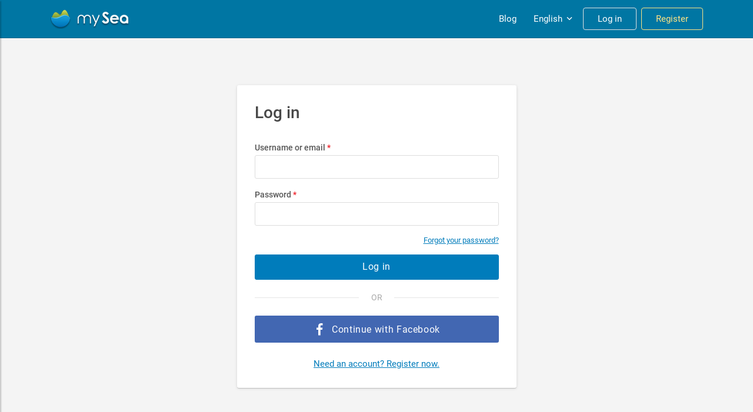

--- FILE ---
content_type: text/html; charset=utf-8
request_url: https://my-sea.com/en/profile/0a78a6aa-de8f-46e1-b900-ca3b80131a87
body_size: 12519
content:
<!DOCTYPE html><html lang="en" data-critters-container><head>
  <meta charset="utf-8">
  <meta name="viewport" content="width=device-width, initial-scale=1">

  <meta name="google-site-verification" content="kcat2iF_tVy4RX4x5tM5qjzr0Hearcok_3PGMsjcQ-o">

  <title>Log in - mySea</title>
  <meta name="description">
  <base href="/">

  <meta name="apple-itunes-app" content="app-id=802375798">
  <meta name="google-play-app" content="app-id=com.euminia.myseaapp">

  <link rel="apple-touch-icon-precomposed" href="/assets/favicons/apple-touch-icon-precomposed.png">
  <link rel="apple-touch-icon-precomposed" sizes="72x72" href="/assets/favicons/apple-touch-icon-72x72-precomposed.png">
  <link rel="apple-touch-icon-precomposed" sizes="76x76" href="/assets/favicons/apple-touch-icon-76x76-precomposed.png">
  <link rel="apple-touch-icon-precomposed" sizes="114x114" href="/assets/favicons/apple-touch-icon-114x114-precomposed.png">
  <link rel="apple-touch-icon-precomposed" sizes="120x120" href="/assets/favicons/apple-touch-icon-120x120-precomposed.png">
  <link rel="apple-touch-icon-precomposed" sizes="144x144" href="/assets/favicons/apple-touch-icon-144x144-precomposed.png">
  <link rel="apple-touch-icon-precomposed" sizes="152x152" href="/assets/favicons/apple-touch-icon-152x152-precomposed.png">
  <link rel="apple-touch-icon-precomposed" sizes="180x180" href="/assets/favicons/apple-touch-icon-180x180-precomposed.png">
  <link rel="apple-touch-icon" sizes="180x180" href="/assets/favicons/apple-touch-icon.png">
  <link rel="icon" type="image/png" sizes="32x32" href="/assets/favicons/favicon-32x32.png">
  <link rel="icon" type="image/png" sizes="16x16" href="/assets/favicons/favicon-16x16.png">
  <link rel="mask-icon" href="/assets/favicons/safari-pinned-tab.svg" color="#0089c9">
  <link rel="shortcut icon" type="image/x-icon" href="/favicon.ico">

  <link rel="manifest" href="/manifest.json">
  <meta name="msapplication-TileColor" content="#0089c9">
  <meta name="msapplication-starturl" content="/?utm_source=homescreen">
  <meta name="theme-color" content="#0089c9">

<!--  Revolut widget-->
  <script src="https://merchant.revolut.com/checkout-widget.js"></script>
  <!-- Google tag (gtag.js) -->
  <script async src="https://www.googletagmanager.com/gtag/js?id=G-Y5QXX7GT4S"></script>
  <script>
      window.dataLayer = window.dataLayer || [];
      function gtag(){dataLayer.push(arguments);}
      gtag('js', new Date());

      gtag('config', 'G-Y5QXX7GT4S');
  </script>
<style>@charset "UTF-8";@media print{*,*:before,*:after{text-shadow:none!important;box-shadow:none!important}@page{size:a3}body{min-width:992px!important}}*,*:before,*:after{box-sizing:border-box}html{font-family:sans-serif;line-height:1.15;-webkit-text-size-adjust:100%;-ms-text-size-adjust:100%;-ms-overflow-style:scrollbar;-webkit-tap-highlight-color:rgba(0,0,0,0)}body{margin:0;font-family:-apple-system,BlinkMacSystemFont,Segoe UI,Roboto,Helvetica Neue,Arial,sans-serif,"Apple Color Emoji","Segoe UI Emoji",Segoe UI Symbol,"Noto Color Emoji";font-size:1rem;font-weight:400;line-height:1.5;color:#212529;text-align:left;background-color:#fff}@font-face{font-family:Roboto;font-style:normal;font-weight:300;font-display:swap;src:local("Roboto Light"),local("Roboto-Light"),url(/assets/fonts/roboto-300.woff2) format("woff2"),url(/assets/fonts/roboto-300.woff) format("woff")}@font-face{font-family:Roboto;font-style:normal;font-weight:400;font-display:swap;src:local("Roboto"),local("Roboto-Regular"),url(/assets/fonts/roboto-regular.woff2) format("woff2"),url(/assets/fonts/roboto-regular.woff) format("woff")}@font-face{font-family:Roboto;font-style:normal;font-weight:700;font-display:swap;src:local("Roboto Medium"),local("Roboto-Medium"),url(/assets/fonts/roboto-500.woff2) format("woff2"),url(/assets/fonts/roboto-500.woff) format("woff")}body{font-family:-apple-system,BlinkMacSystemFont,Segoe UI,Roboto,Helvetica Neue,Arial,sans-serif,"Apple Color Emoji","Segoe UI Emoji",Segoe UI Symbol,"Noto Color Emoji"}</style><style>.ng-select .ng-has-value .ng-placeholder{display:none}.ng-select .ng-select-container{color:#333;background-color:#fff;border-radius:4px;border:1px solid #ccc;min-height:36px;align-items:center}.ng-select .ng-select-container:hover{box-shadow:0 1px #0000000f}.ng-select .ng-select-container .ng-value-container{align-items:center;padding-left:10px}.ng-select .ng-select-container .ng-value-container .ng-placeholder{color:#999}.ng-select.ng-select-single .ng-select-container{height:36px}.ng-select.ng-select-single .ng-select-container .ng-value-container .ng-input{top:5px;left:0;padding-left:10px;padding-right:50px}.ng-select .ng-clear-wrapper{color:#999}.ng-select .ng-clear-wrapper:hover .ng-clear{color:#d0021b}.ng-select .ng-clear-wrapper:focus .ng-clear{color:#d0021b}.ng-select .ng-clear-wrapper:focus{outline:none}.ng-select .ng-arrow-wrapper{width:25px;padding-right:5px}.ng-select .ng-arrow-wrapper:hover .ng-arrow{border-top-color:#666}.ng-select .ng-arrow-wrapper .ng-arrow{border-color:#999 transparent transparent;border-style:solid;border-width:5px 5px 2.5px}@charset "UTF-8";@media print{*,*:before,*:after{text-shadow:none!important;box-shadow:none!important}a:not(.btn){text-decoration:underline}img{page-break-inside:avoid}h2{orphans:3;widows:3}h2{page-break-after:avoid}@page{size:a3}body,.container{min-width:992px!important}.navbar{display:none}}*,*:before,*:after{box-sizing:border-box}html{font-family:sans-serif;line-height:1.15;-webkit-text-size-adjust:100%;-ms-text-size-adjust:100%;-ms-overflow-style:scrollbar;-webkit-tap-highlight-color:rgba(0,0,0,0)}footer,header,nav{display:block}body{margin:0;font-family:-apple-system,BlinkMacSystemFont,Segoe UI,Roboto,Helvetica Neue,Arial,sans-serif,"Apple Color Emoji","Segoe UI Emoji",Segoe UI Symbol,"Noto Color Emoji";font-size:1rem;font-weight:400;line-height:1.5;color:#212529;text-align:left;background-color:#fff}hr{box-sizing:content-box;height:0;overflow:visible}h2,h6{margin-top:0;margin-bottom:.5rem}ul{margin-top:0;margin-bottom:1rem}ul ul{margin-bottom:0}strong{font-weight:bolder}a{color:#007cbb;text-decoration:none;background-color:transparent;-webkit-text-decoration-skip:objects}a:hover{color:#00496f;text-decoration:underline}a:not([href]):not([tabindex]){color:inherit;text-decoration:none}a:not([href]):not([tabindex]):hover,a:not([href]):not([tabindex]):focus{color:inherit;text-decoration:none}a:not([href]):not([tabindex]):focus{outline:0}img{vertical-align:middle;border-style:none}svg{overflow:hidden;vertical-align:middle}label{display:inline-block;margin-bottom:.5rem}button{border-radius:0}button:focus{outline:1px dotted;outline:5px auto -webkit-focus-ring-color}input,button{margin:0;font-family:inherit;font-size:inherit;line-height:inherit}button,input{overflow:visible}button{text-transform:none}button,html [type=button],[type=submit]{-webkit-appearance:button}button::-moz-focus-inner,[type=button]::-moz-focus-inner,[type=submit]::-moz-focus-inner{padding:0;border-style:none}[type=number]::-webkit-inner-spin-button,[type=number]::-webkit-outer-spin-button{height:auto}[hidden]{display:none!important}h2,h6{margin-bottom:.5rem;font-family:inherit;font-weight:500;line-height:1.2;color:inherit}h2{font-size:2rem}h6{font-size:1rem}hr{margin-top:1rem;margin-bottom:1rem;border:0;border-top:1px solid rgba(0,0,0,.1)}.list-unstyled{padding-left:0;list-style:none}.container{width:100%;padding-right:15px;padding-left:15px;margin-right:auto;margin-left:auto}@media (min-width: 576px){.container{max-width:958px}}@media (min-width: 768px){.container{max-width:959px}}@media (min-width: 992px){.container{max-width:960px}}@media (min-width: 1200px){.container{max-width:1140px}}.row{display:flex;flex-wrap:wrap;margin-right:-15px;margin-left:-15px}.no-gutters{margin-right:0;margin-left:0}.no-gutters>[class*=col-]{padding-right:0;padding-left:0}.col-lg-6,.col-lg-4,.col-lg-3,.col-md-12,.col-md-6,.col-md-5,.col-md-4,.col-md-3,.col-md-2,.col-sm-12,.col-sm-6,.col-12,.col-4{position:relative;width:100%;min-height:1px;padding-right:15px;padding-left:15px}.col-4{flex:0 0 33.3333333333%;max-width:33.3333333333%}.col-12{flex:0 0 100%;max-width:100%}@media (min-width: 576px){.col-sm-6{flex:0 0 50%;max-width:50%}.col-sm-12{flex:0 0 100%;max-width:100%}}@media (min-width: 768px){.col-md-2{flex:0 0 16.6666666667%;max-width:16.6666666667%}.col-md-3{flex:0 0 25%;max-width:25%}.col-md-4{flex:0 0 33.3333333333%;max-width:33.3333333333%}.col-md-5{flex:0 0 41.6666666667%;max-width:41.6666666667%}.col-md-6{flex:0 0 50%;max-width:50%}.col-md-12{flex:0 0 100%;max-width:100%}}@media (min-width: 992px){.col-lg-3{flex:0 0 25%;max-width:25%}.col-lg-4{flex:0 0 33.3333333333%;max-width:33.3333333333%}.col-lg-6{flex:0 0 50%;max-width:50%}}.form-control{display:block;width:100%;height:calc(2.25rem + 2px);padding:7px 12px;font-size:1rem;line-height:1.5;color:#484848;background-color:#fff;background-clip:padding-box;border:1px solid #ddd;border-radius:3px;transition:border-color .15s ease-in-out,box-shadow .15s ease-in-out}@media screen and (prefers-reduced-motion: reduce){.form-control{transition:none}}.form-control::-ms-expand{background-color:transparent;border:0}.form-control:focus{color:#484848;background-color:#fff;border-color:#b5b5b5;outline:0;box-shadow:none}.form-control::placeholder{color:#adb5bd;opacity:1}.form-control:disabled{background-color:#e9ecef;opacity:1}.form-group{margin-bottom:1rem}.form-row{display:flex;flex-wrap:wrap;margin-right:-5px;margin-left:-5px}.form-row>[class*=col-]{padding-right:5px;padding-left:5px}.btn{display:inline-block;font-weight:400;text-align:center;white-space:nowrap;vertical-align:middle;-webkit-user-select:none;user-select:none;border:1px solid transparent;padding:.375rem 1.2rem;font-size:1rem;line-height:1.5;border-radius:3px;transition:color .15s ease-in-out,background-color .15s ease-in-out,border-color .15s ease-in-out,box-shadow .15s ease-in-out}@media screen and (prefers-reduced-motion: reduce){.btn{transition:none}}.btn:hover,.btn:focus{text-decoration:none}.btn:focus{outline:0;box-shadow:0 0 0 1px #007cbb40}.btn:disabled{opacity:.35}.btn:not(:disabled):not(.disabled){cursor:pointer}.btn-primary{color:#fff;background-color:#007cbb;border-color:#007cbb}.btn-primary:hover{color:#fff;background-color:#006395;border-color:#005a88}.btn-primary:focus{box-shadow:0 0 0 1px #007cbb80}.btn-primary:disabled{color:#fff;background-color:#007cbb;border-color:#007cbb}.btn-primary:not(:disabled):not(.disabled):active{color:#fff;background-color:#005a88;border-color:#00527b}.btn-primary:not(:disabled):not(.disabled):active:focus{box-shadow:0 0 0 1px #007cbb80}.btn-outline-warning{color:#fbbc05;background-color:transparent;background-image:none;border-color:#fbbc05}.btn-outline-warning:hover{color:#212529;background-color:#fbbc05;border-color:#fbbc05}.btn-outline-warning:focus{box-shadow:0 0 0 1px #fbbc0580}.btn-outline-warning:disabled{color:#fbbc05;background-color:transparent}.btn-outline-warning:not(:disabled):not(.disabled):active{color:#212529;background-color:#fbbc05;border-color:#fbbc05}.btn-outline-warning:not(:disabled):not(.disabled):active:focus{box-shadow:0 0 0 1px #fbbc0580}.btn-outline-light{color:#e1e1e1;background-color:transparent;background-image:none;border-color:#e1e1e1}.btn-outline-light:hover{color:#212529;background-color:#e1e1e1;border-color:#e1e1e1}.btn-outline-light:focus{box-shadow:0 0 0 1px #e1e1e180}.btn-outline-light:disabled{color:#e1e1e1;background-color:transparent}.btn-outline-light:not(:disabled):not(.disabled):active{color:#212529;background-color:#e1e1e1;border-color:#e1e1e1}.btn-outline-light:not(:disabled):not(.disabled):active:focus{box-shadow:0 0 0 1px #e1e1e180}.btn-link{font-weight:400;color:#007cbb;background-color:transparent}.btn-link:hover{color:#00496f;text-decoration:underline;background-color:transparent;border-color:transparent}.btn-link:focus{text-decoration:underline;border-color:transparent;box-shadow:none}.btn-link:disabled{color:#6c757d;pointer-events:none}.btn-lg{padding:.4rem 1.7rem;font-size:1.15rem;line-height:1.5;border-radius:3px}.btn-block{display:block;width:100%}.collapse:not(.show){display:none}.dropdown{position:relative}.dropdown-divider{height:0;margin:.5rem 0;overflow:hidden;border-top:1px solid #e9ecef}.dropdown-item{display:block;width:100%;padding:.25rem 1.5rem;clear:both;font-weight:400;color:#212529;text-align:inherit;white-space:nowrap;background-color:transparent;border:0}.dropdown-item:hover,.dropdown-item:focus{color:#16181b;text-decoration:none;background-color:#f8f9fa}.dropdown-item:active{color:#fff;text-decoration:none;background-color:#007cbb}.dropdown-item:disabled{color:#6c757d;background-color:transparent}.dropdown-header{display:block;padding:.5rem 1.5rem;margin-bottom:0;font-size:.85rem;color:#6c757d;white-space:nowrap}.nav-link{display:block;padding:.5rem 1rem}.nav-link:hover,.nav-link:focus{text-decoration:none}.navbar{position:relative;display:flex;flex-wrap:wrap;align-items:center;justify-content:space-between;padding:.5rem 1rem}.navbar>.container{display:flex;flex-wrap:wrap;align-items:center;justify-content:space-between}.navbar-brand{display:inline-block;padding-top:.3875rem;padding-bottom:.3875rem;margin-right:1rem;font-size:1.15rem;line-height:inherit;white-space:nowrap}.navbar-brand:hover,.navbar-brand:focus{text-decoration:none}.navbar-nav{display:flex;flex-direction:column;padding-left:0;margin-bottom:0;list-style:none}.navbar-nav .nav-link{padding-right:0;padding-left:0}.navbar-collapse{flex-basis:100%;flex-grow:1;align-items:center}@media (max-width: 991.98px){.navbar-expand-lg>.container{padding-right:0;padding-left:0}}@media (min-width: 992px){.navbar-expand-lg{flex-flow:row nowrap;justify-content:flex-start}.navbar-expand-lg .navbar-nav{flex-direction:row}.navbar-expand-lg .navbar-nav .nav-link{padding-right:.5rem;padding-left:.5rem}.navbar-expand-lg>.container{flex-wrap:nowrap}.navbar-expand-lg .navbar-collapse{display:flex!important;flex-basis:auto}}.navbar-dark .navbar-brand{color:#fff}.navbar-dark .navbar-brand:hover,.navbar-dark .navbar-brand:focus{color:#fff}.navbar-dark .navbar-nav .nav-link{color:#ffffff80}.navbar-dark .navbar-nav .nav-link:hover,.navbar-dark .navbar-nav .nav-link:focus{color:#ffffffbf}.align-middle{vertical-align:middle!important}.d-none{display:none!important}.d-inline-block{display:inline-block!important}.d-block{display:block!important}.d-flex{display:flex!important}.flex-column{flex-direction:column!important}.justify-content-center{justify-content:center!important}.align-items-start{align-items:flex-start!important}.align-items-center{align-items:center!important}@media (min-width: 768px){.justify-content-md-start{justify-content:flex-start!important}.justify-content-md-end{justify-content:flex-end!important}}.sr-only{position:absolute;width:1px;height:1px;padding:0;overflow:hidden;clip:rect(0,0,0,0);white-space:nowrap;border:0}.w-100{width:100%!important}.m-0{margin:0!important}.mb-0{margin-bottom:0!important}.mr-1{margin-right:.25rem!important}.mb-2{margin-bottom:.5rem!important}.py-2{padding-top:.5rem!important}.py-2{padding-bottom:.5rem!important}.pt-4{padding-top:1.5rem!important}.mt-auto{margin-top:auto!important}.mx-auto{margin-right:auto!important}.ml-auto,.mx-auto{margin-left:auto!important}@media (min-width: 768px){.pt-md-2{padding-top:.5rem!important}}.text-center{text-align:center!important}.text-success{color:#34a853!important}input::placeholder,.form-control::placeholder{color:#adb5bd;font-weight:300;opacity:1}.ms-select.ng-select .ng-select-container{height:40px;border-radius:3px;outline:none!important;color:#484848;font-size:15px;background-color:#fff;border:1px solid #ddd}.ms-select.ng-select .ng-select-container:hover{box-shadow:none}.ms-select.ng-select .ng-select-container .ng-value-container .ng-input{font-weight:300;top:8px}.ms-select.ng-select .ng-select-container .ng-value-container .ng-placeholder{color:#adb5bd;font-weight:300}.ms-select.ng-select .ng-clear-wrapper .ng-clear{font-size:22px}.ms-typeahead{position:relative}.ms-typeahead.icon-prepend .ms-typeahead-input{padding:10px 14px 10px 35px}@media (max-width: 575.98px){.ms-typeahead.icon-prepend .ms-typeahead-input{padding:10px 14px}}.ms-typeahead .ms-typeahead-input{position:relative;display:block;width:100%;height:40px;color:#484848;font-size:15px;line-height:1.3em;background-color:#fff;border:1px solid #ddd;border-radius:3px;outline:none!important;padding:7px 12px}.ms-typeahead .ms-typeahead-input:focus+.ms-icon{color:#868686}.ms-typeahead .ms-typeahead-input:focus{border-color:#b5b5b5}.ms-typeahead.icon-prepend .ms-icon{position:absolute;top:50%;transform:translateY(-50%);z-index:2;left:12px;width:16px;text-align:center;color:#bbb}@media (max-width: 575.98px){.ms-typeahead.icon-prepend .ms-icon{display:none}}input:-webkit-autofill{-webkit-animation-name:autofill;-webkit-animation-fill-mode:both}input[type=number]::-webkit-outer-spin-button,input[type=number]::-webkit-inner-spin-button{-webkit-appearance:none;margin:0}input[type=number]{-moz-appearance:textfield}@font-face{font-family:Roboto;font-style:normal;font-weight:300;font-display:swap;src:local("Roboto Light"),local("Roboto-Light"),url(/assets/fonts/roboto-300.woff2) format("woff2"),url(/assets/fonts/roboto-300.woff) format("woff")}@font-face{font-family:Roboto;font-style:normal;font-weight:400;font-display:swap;src:local("Roboto"),local("Roboto-Regular"),url(/assets/fonts/roboto-regular.woff2) format("woff2"),url(/assets/fonts/roboto-regular.woff) format("woff")}@font-face{font-family:Roboto;font-style:normal;font-weight:700;font-display:swap;src:local("Roboto Medium"),local("Roboto-Medium"),url(/assets/fonts/roboto-500.woff2) format("woff2"),url(/assets/fonts/roboto-500.woff) format("woff")}body{font-family:-apple-system,BlinkMacSystemFont,Segoe UI,Roboto,Helvetica Neue,Arial,sans-serif,"Apple Color Emoji","Segoe UI Emoji",Segoe UI Symbol,"Noto Color Emoji"}a{cursor:pointer}.ms-page-container{display:block;background-color:#f4f4f4}.ms-boxed{position:relative;background:#ffffff;overflow:hidden;padding:25px;margin-bottom:30px;border-radius:3px;box-shadow:0 2px 1px -2px #0003,0 1px 1px #00000024,0 1px 5px #0000001f}.ms-boxed.ms-boxed--no-padding{padding:0}.ms-or-separator{position:relative;color:#aaa;margin:20px 0;padding:10px 0;text-transform:uppercase}.ms-or-separator .hr-or{margin-top:0!important;margin-bottom:0!important}.ms-or-separator .span-or{display:block;position:absolute;left:50%;top:0;font-size:14px;margin-left:-30px;background-color:#fff;width:60px;text-align:center}.list-unstyled{margin:0}.flex-1{flex:1}.ms-auth-form__container{margin-top:80px;margin-bottom:120px}.ms-auth-form__container a{text-decoration:underline}@media (max-width: 767.98px){.ms-auth-form__container{margin:0;border:none;box-shadow:none}}.ms-auth-form__heading{padding:25px 30px 0}@media (max-width: 767.98px){.ms-auth-form__heading{padding:60px 20px 0}}.ms-auth-form__heading__title{margin-bottom:25px}.ms-auth-form__heading__title h2{color:#484848;font-size:28px;line-height:1.6em;font-weight:700}.ms-auth-form__wrapper{padding:0 30px 30px}@media (max-width: 767.98px){.ms-auth-form__wrapper{padding:0 20px 80px}}.ms-auth-form__wrapper .form-group{margin-bottom:15px}.ms-auth-form__wrapper label{color:#555;font-size:14px;line-height:1.8em;font-weight:700;margin-bottom:0}.ms-auth-form__wrapper .btn-lg{font-size:16px;line-height:1.75em;letter-spacing:.04em}.ms-other-auth-link{font-size:15px;margin-top:25px}.btn-brand{color:#fff;background-color:#00a8e9;border-color:#00a8e9}.btn-brand:hover{color:#fff;background-color:#008cc3;border-color:#0083b6}.btn-brand:focus{box-shadow:0 0 0 1px #00a8e980}.btn-brand:disabled{color:#fff;background-color:#00a8e9;border-color:#00a8e9}.btn-brand:not(:disabled):not(.disabled):active{color:#fff;background-color:#0083b6;border-color:#007aa9}.btn-brand:not(:disabled):not(.disabled):active:focus{box-shadow:0 0 0 1px #00a8e980}.btn:disabled{color:#565656;cursor:not-allowed;background-color:#ccc;border-color:#ccc;opacity:.4}.dropdown{display:inline-block}.dropdown-item:hover,.dropdown-item:focus{color:#16181b;text-decoration:none;background-color:#f3f4f6}.dropdown-divider{margin:.25rem 0}.form-control{font-size:15px;height:40px}.form-group.is-required label:after{content:"*";color:#ed1c24;display:inline-block;margin-left:.23em}.form-group .input-append{position:relative}.form-group .input-append .input-append-text{position:absolute;top:50%;transform:translateY(-50%);z-index:2;right:10px;text-align:center;font-size:13px;font-weight:700}.form-group .input-append .form-control{padding-right:35px}.form-group .icon-prepend{position:relative}.form-group .icon-prepend .ms-icon{position:absolute;top:50%;transform:translateY(-50%);z-index:2;left:11px;width:16px;text-align:center}.form-group .icon-prepend .form-control{padding-left:35px}.ms-below-fixed-header{padding-top:65px;color:#3a3a3a}.ms-footer{position:relative;display:block;width:100%;background:#fff;color:#252525;padding-top:40px;border-top:1px solid rgba(0,0,0,.09);z-index:100}.ms-footer h6{text-transform:uppercase;letter-spacing:1px;margin:26px 0 12px;font-size:18px}@media (min-width: 992px){.ms-footer h6{margin:0 0 12px}}.ms-footer ul{padding:0;margin:0;list-style:none;line-height:26px}.ms-footer ul>li{line-height:28px;transition:.2s ease}.ms-footer a{color:#818181;font-size:15px}.ms-footer-bottom{position:relative;display:block;width:100%;background:#fff;padding:32px 0 12px;text-align:center}.ms-footer-bottom .row{border-top:1px solid #eaeaea}.ms-credits{color:#838383;font-size:14px;line-height:28px;white-space:nowrap}.ms-credits .copyright-sign{font-family:sans-serif}.ms-social{color:#838383;margin-top:20px}@media (min-width: 768px){.ms-social{margin:0;text-align:right}}.ms-social-list{padding:0;margin:0;line-height:28px}.ms-social-list li{display:inline-flex;align-items:center;justify-content:center;padding:0;margin-left:0;vertical-align:middle}.ms-social-list li:not(:last-child){margin-right:26px}.ms-social-list a{display:inline-block;line-height:28px;color:#838383;vertical-align:middle;text-align:center}.ms-social-list a:hover{color:#252525}.ms-social-list a .ms-icon{display:flex;align-items:center;justify-content:center}.ms-social-list a.ms-social--facebook{font-size:20px}.ms-social-list a.ms-social--youtube{font-size:23px}app-header{position:fixed;width:100%;z-index:1049;transform:translateZ(0)}.ms-main-navbar{min-height:65px;background-color:#0076a3;border-bottom:1px solid #00648a}.ms-main-navbar .navbar-collapse{margin-left:-16px;margin-right:-16px;margin-top:8px}@media (min-width: 992px){.ms-main-navbar .navbar-collapse{margin:0}}.ms-main-navbar .navbar-nav .nav-item{border-top:1px solid rgba(255,255,255,.2)}@media (min-width: 992px){.ms-main-navbar .navbar-nav .nav-item{border-top:none;margin:0 0 0 8px}}.ms-main-navbar .navbar-nav .nav-item .nav-link{display:flex;align-items:center;justify-content:center;height:38px;padding:5px 10px;margin:4px 2px;font-size:15px;line-height:1em;color:#fff;border-radius:4px}.ms-main-navbar .navbar-nav .nav-item .nav-link:hover{background-color:#d1d1f033}@media (min-width: 992px){.ms-main-navbar .navbar-nav .nav-item .nav-link{text-align:center;margin:0}}.ms-main-navbar .navbar-nav .nav-item .nav-link.ms-navbar-login-btn{width:250px;padding:8px 24px!important;margin:16px auto;text-align:center!important}.ms-main-navbar .navbar-nav .nav-item .nav-link.ms-navbar-login-btn:focus,.ms-main-navbar .navbar-nav .nav-item .nav-link.ms-navbar-login-btn:hover{color:#0076a3;background-color:#fff;border-color:#fff}@media (min-width: 992px){.ms-main-navbar .navbar-nav .nav-item .nav-link.ms-navbar-login-btn{margin:0;text-align:center;width:inherit}}.ms-main-navbar .navbar-nav .nav-item .nav-link.ms-navbar-register-btn{width:250px;color:#ffe484;border-color:#ffe484;padding:8px 24px!important;margin:16px auto 8px;text-align:center!important}.ms-main-navbar .navbar-nav .nav-item .nav-link.ms-navbar-register-btn:focus,.ms-main-navbar .navbar-nav .nav-item .nav-link.ms-navbar-register-btn:hover{color:#0076a3;background-color:#fbbc05;border-color:#fbbc05}@media (min-width: 992px){.ms-main-navbar .navbar-nav .nav-item .nav-link.ms-navbar-register-btn{margin:0;text-align:center;width:inherit}}.ms-navbar-brand-with-toggle{height:48px;width:100%;position:relative;display:flex;flex-wrap:wrap;align-items:center;justify-content:flex-start}.ms-sidebar-toggle-button{width:40px;height:40px;background:none;cursor:pointer;box-shadow:none;outline:none!important;border:none;padding:1px 6px}@media (min-width: 992px){.ms-sidebar-toggle-button{display:none}}.ms-sidebar-toggle-button span{width:80%;height:2px;margin:0 auto;display:block;background:#fff;transition:all .6s cubic-bezier(.81,-.33,.345,1.375)}.ms-sidebar-toggle-button span:first-of-type,.ms-sidebar-toggle-button span:nth-of-type(2),.ms-sidebar-toggle-button span:last-of-type{transform:none;opacity:1;margin:5px auto}.ms-search-widget{display:none;box-shadow:0 3px 7px #0000004d}.ms-search-widget-toggle-button{display:flex;align-items:center;justify-content:center;width:40px;height:40px;padding:1px 7px 1px 6px;font-size:19px;line-height:1em;color:#fff;background:none;cursor:pointer;margin-right:8px}@media (min-width: 992px){.ms-search-widget-toggle-button{display:none}}.ms-search-widget-toggle-button:hover{color:#fff}.ms-language-dropdown-toggle{will-change:color;padding-right:6px!important}.ms-language-dropdown-toggle .ms-icon{display:inline-flex;font-size:18px;margin-left:3px}.ms-sidebar{position:fixed;top:0;left:-260px;width:260px;height:100%;display:flex;flex-direction:column;z-index:1100;background:#fff;color:#313d55;transition:all .3s;overflow-y:auto;overflow-x:hidden;box-shadow:2px 2px 2px #0003}.ms-sidebar__action-button{padding:0 12px 12px}.ms-sidebar__promo{display:flex;text-align:center;font-size:15px;background:#e8f0f3;padding:10px;margin:12px;border-radius:3px}.ms-sidebar__overlay{display:none;position:fixed;top:0;left:0;width:100%;height:100%;background:rgba(0,0,0,.7);z-index:1099;opacity:0}.ms-sidebar ul li a:not(.btn){display:flex;align-items:center;padding:10px 24px;letter-spacing:.04em}.ms-sidebar ul li a:not(.btn):hover{color:white,#0076a3;background:#fff}.ms-sidebar__logout-button{color:#acbbc6!important}.ms-sidebar .ms-icon{display:flex;width:20px;margin-right:21px;margin-left:7px;color:#acbbc6}.ms-sidebar .btn-brand{font-size:14px;letter-spacing:.04em;text-transform:uppercase;font-weight:700;padding:8px 12px}.ms-sidebar .dropdown-item{color:#555}.ms-sidebar .dropdown-header{letter-spacing:.04em;text-transform:uppercase;font-size:13px;color:#a5acb3}.ms-icon{display:inline-block}.ms-icon-svg{display:inline-block;width:1em;height:1em;stroke-width:0;stroke:currentColor;fill:currentColor;vertical-align:-2px}.ms-home-search-form{display:block;padding:0;background-color:#fff;border-radius:0;width:100%;margin:0 auto}.ms-home-search-form .ms-home-search-main-form{padding:12px}.ms-home-search-form .form-group{margin-bottom:10px}.ms-home-search-form .form-group-inner{position:relative;z-index:2}.ms-home-search-form .form-control{position:relative;height:40px;border-radius:3px;color:#484848;font-size:15px;line-height:1.3em;background-color:#fff;border:1px solid #ddd;padding:8px 10px}.ms-home-search-form .form-control:focus+.ms-icon{color:#868686}.ms-home-search-form .form-control:focus{border-color:#b5b5b5}@media (max-width: 575.98px){.ms-home-search-form .icon-prepend .form-control{padding-left:10px}}@media (max-width: 575.98px){.ms-home-search-form .icon-prepend app-icon{display:none}}.ms-home-search-form .icon-prepend .ms-icon{color:#bbb}.ms-home-search-form .form-group label{display:block;margin-bottom:1px;font-size:10px;font-weight:700;color:#666;text-transform:uppercase}.ms-search-button{width:100%;flex:0 0 49%;height:40px;font-size:15px;line-height:1.4;letter-spacing:.1em}.ms-search-button:focus{box-shadow:none}.ms-search-button .ms-icon{display:flex;margin-right:6px;font-size:14px}@media (min-width: 576px){.ms-search-button{width:160px;flex:none;margin-top:0}}.ms-search-button-container{margin-right:5px;margin-left:auto}@media (max-width: 575.98px){.ms-search-button-container{width:100%;margin-left:5px}}.ms-login-form__container{padding:0}.ms-login-form__container .ms-checkbox-row{margin-bottom:15px}.ms-login-form__container .ms-forgot-password{font-size:13px}.ms-login-form__container .ms-social-buttons{margin:12px 0}.ms-login-form__container .ms-social-buttons a{width:100%;text-decoration:none}.ms-button-fb{position:relative;display:flex;align-items:center;justify-content:center;color:#fff!important;background-color:#4267b2;line-height:1.6}.ms-button-fb:hover{color:#fff;background-color:#34518d}.ms-button-fb>span{margin-top:3px}.ms-button-fb .ms-icon{display:flex;margin-top:2px;font-size:22px;margin-right:10px}</style><link rel="stylesheet" href="styles.bf8b3ea379a76cb5.css" media="print" onload="this.media='all'"><noscript><link rel="stylesheet" href="styles.bf8b3ea379a76cb5.css"></noscript><style ng-app-id="ng">@charset "UTF-8";.ng-select{position:relative;display:block;box-sizing:border-box}.ng-select div,.ng-select input,.ng-select span{box-sizing:border-box}.ng-select [hidden]{display:none}.ng-select.ng-select-searchable .ng-select-container .ng-value-container .ng-input{opacity:1}.ng-select.ng-select-opened .ng-select-container{z-index:1001}.ng-select.ng-select-disabled .ng-select-container .ng-value-container .ng-placeholder,.ng-select.ng-select-disabled .ng-select-container .ng-value-container .ng-value{-webkit-user-select:none;user-select:none;cursor:default}.ng-select.ng-select-disabled .ng-arrow-wrapper{cursor:default}.ng-select.ng-select-filtered .ng-placeholder{display:none}.ng-select .ng-select-container{cursor:default;display:flex;outline:none;overflow:hidden;position:relative;width:100%}.ng-select .ng-select-container .ng-value-container{display:flex;flex:1}.ng-select .ng-select-container .ng-value-container .ng-input{opacity:0}.ng-select .ng-select-container .ng-value-container .ng-input>input{box-sizing:content-box;background:none transparent;border:0 none;box-shadow:none;outline:none;padding:0;cursor:default;width:100%}.ng-select .ng-select-container .ng-value-container .ng-input>input::-ms-clear{display:none}.ng-select .ng-select-container .ng-value-container .ng-input>input[readonly]{-webkit-user-select:none;user-select:none;width:0;padding:0}.ng-select.ng-select-single.ng-select-filtered .ng-select-container .ng-value-container .ng-value{visibility:hidden}.ng-select.ng-select-single .ng-select-container .ng-value-container,.ng-select.ng-select-single .ng-select-container .ng-value-container .ng-value{white-space:nowrap;overflow:hidden;text-overflow:ellipsis}.ng-select.ng-select-single .ng-select-container .ng-value-container .ng-value .ng-value-icon{display:none}.ng-select.ng-select-single .ng-select-container .ng-value-container .ng-input{position:absolute;left:0;width:100%}.ng-select.ng-select-multiple.ng-select-disabled>.ng-select-container .ng-value-container .ng-value .ng-value-icon{display:none}.ng-select.ng-select-multiple .ng-select-container .ng-value-container{flex-wrap:wrap}.ng-select.ng-select-multiple .ng-select-container .ng-value-container .ng-placeholder{position:absolute}.ng-select.ng-select-multiple .ng-select-container .ng-value-container .ng-value{white-space:nowrap}.ng-select.ng-select-multiple .ng-select-container .ng-value-container .ng-value.ng-value-disabled .ng-value-icon{display:none}.ng-select.ng-select-multiple .ng-select-container .ng-value-container .ng-value .ng-value-icon{cursor:pointer}.ng-select.ng-select-multiple .ng-select-container .ng-value-container .ng-input{flex:1;z-index:2}.ng-select.ng-select-multiple .ng-select-container .ng-value-container .ng-placeholder{z-index:1}.ng-select .ng-clear-wrapper{cursor:pointer;position:relative;width:17px;-webkit-user-select:none;user-select:none}.ng-select .ng-clear-wrapper .ng-clear{display:inline-block;font-size:18px;line-height:1;pointer-events:none}.ng-select .ng-spinner-loader{border-radius:50%;width:17px;height:17px;margin-right:5px;font-size:10px;position:relative;text-indent:-9999em;border-top:2px solid rgba(66,66,66,.2);border-right:2px solid rgba(66,66,66,.2);border-bottom:2px solid rgba(66,66,66,.2);border-left:2px solid #424242;transform:translateZ(0);animation:load8 .8s infinite linear}.ng-select .ng-spinner-loader:after{border-radius:50%;width:17px;height:17px}@keyframes load8{0%{transform:rotate(0)}to{transform:rotate(360deg)}}.ng-select .ng-arrow-wrapper{cursor:pointer;position:relative;text-align:center;-webkit-user-select:none;user-select:none}.ng-select .ng-arrow-wrapper .ng-arrow{pointer-events:none;display:inline-block;height:0;width:0;position:relative}.ng-dropdown-panel{box-sizing:border-box;position:absolute;opacity:0;width:100%;z-index:1050;-webkit-overflow-scrolling:touch}.ng-dropdown-panel .ng-dropdown-panel-items{display:block;height:auto;box-sizing:border-box;max-height:240px;overflow-y:auto}.ng-dropdown-panel .ng-dropdown-panel-items .ng-optgroup{white-space:nowrap;overflow:hidden;text-overflow:ellipsis}.ng-dropdown-panel .ng-dropdown-panel-items .ng-option{box-sizing:border-box;cursor:pointer;display:block;white-space:nowrap;overflow:hidden;text-overflow:ellipsis}.ng-dropdown-panel .ng-dropdown-panel-items .ng-option .ng-option-label:empty:before{content:"\200b"}.ng-dropdown-panel .ng-dropdown-panel-items .ng-option .highlighted{font-weight:700;text-decoration:underline}.ng-dropdown-panel .ng-dropdown-panel-items .ng-option.disabled{cursor:default}.ng-dropdown-panel .scroll-host{overflow:hidden;overflow-y:auto;position:relative;display:block;-webkit-overflow-scrolling:touch}.ng-dropdown-panel .scrollable-content{top:0;left:0;width:100%;height:100%;position:absolute}.ng-dropdown-panel .total-padding{width:1px;opacity:0}
</style></head>
<body class="ng-tns-0-1"><!--nghm-->
  <app-root ng-version="16.2.12" ngh="13" ng-server-context="ssr|httpcache,hydration"><div style="min-height: 100vh;"><app-header ngh="5"><header><nav class="navbar navbar-expand-lg navbar-dark ms-main-navbar"><div class="container"><div class="ms-navbar-brand-with-toggle"><a class="navbar-brand" href="/en"><img src="/assets/images/my-sea-logo.png" width="135" height="33" alt="mySea Logo" class="d-inline-block"></a><div class="d-flex align-items-center ml-auto"><a href class="nav-link btn ms-search-widget-toggle-button"><app-icon role="img" name="search" class="ms-icon" aria-hidden="true" ngh="0"><svg viewBox="0 0 16 16" xmlns="http://www.w3.org/2000/svg" fit="" height="100%" width="100%" preserveAspectRatio="xMidYMid meet" focusable="false" class="ms-icon-svg">
      <path d="M15.7 13.3l-3.81-3.83A5.93 5.93 0 0 0 13 6c0-3.31-2.69-6-6-6S1 2.69 1 6s2.69 6 6 6c1.3 0 2.48-.41 3.47-1.11l3.83 3.81c.19.2.45.3.7.3.25 0 .52-.09.7-.3a.996.996 0 0 0 0-1.41v.01zM7 10.7c-2.59 0-4.7-2.11-4.7-4.7 0-2.59 2.11-4.7 4.7-4.7 2.59 0 4.7 2.11 4.7 4.7 0 2.59-2.11 4.7-4.7 4.7z"/>
    </svg></app-icon></a><button type="button" class="btn ms-sidebar-toggle-button"><span></span><span></span><span></span></button></div></div><div class="collapse navbar-collapse d-none d-block-lg"><ul class="navbar-nav ml-auto"><li class="nav-item"><a href="http://blog.my-sea.com/" rel="noopener" target="_blank" class="nav-link btn"> Blog </a></li><li class="nav-item dropdown"><app-language-switcher ngh="1"><div dropdown class><a href="#" id="navbarDropdown" role="button" dropdowntoggle class="nav-link ms-language-dropdown-toggle" title="Change language" aria-haspopup="true" aria-expanded="false"> English <app-icon role="img" name="arrow-down" class="ms-icon" aria-hidden="true" ngh="0"><svg viewBox="0 0 24 24" xmlns="http://www.w3.org/2000/svg" fit="" height="100%" width="100%" preserveAspectRatio="xMidYMid meet" focusable="false" class="ms-icon-svg">
      <path d="M7.406 7.828l4.594 4.594 4.594-4.594 1.406 1.406-6 6-6-6z"/>
    </svg></app-icon></a><!----></div><!----></app-language-switcher></li><!----><li class="nav-item ng-star-inserted"><a role="button" class="nav-link btn btn-outline-light ms-navbar-login-btn"> Log in </a></li><!----><li class="nav-item ng-star-inserted"><a role="button" class="nav-link btn btn-outline-warning ms-navbar-register-btn" href="/en/register"> Register </a></li><!----></ul></div></div></nav><div class="ms-search-widget"><app-search-berths class="ng-star-inserted" ngh="4"><form novalidate autocomplete="off" accept-charset="UTF-8" class="ms-home-search-form ms-search-berths ng-untouched ng-pristine ng-valid"><div class="col-12 ms-home-search-main-form"><div class="form-row"><div class="form-group col-lg-6"><label>Location</label><app-location-autocomplete formcontrolname="where" prependicon="location-pin" placeholder="searchLocationPlaceholder" class="ms-autocomplete ng-untouched ng-pristine ng-valid" ngh="2"><div class="ms-typeahead icon-prepend"><!----><input class="ms-typeahead-input ng-untouched ng-pristine ng-valid" placeholder="Enter Location" value aria-expanded="false" aria-autocomplete="list"><!----><app-icon role="img" class="ms-icon ng-star-inserted" aria-hidden="true" ngh="0"><svg viewBox="0 0 32 32" xmlns="http://www.w3.org/2000/svg" fit="" height="100%" width="100%" preserveAspectRatio="xMidYMid meet" focusable="false" class="ms-icon-svg">
      <path d="M16.114-.011C9.555-.011 4 5.576 4 12.193c0 6.93 6.439 14.017 10.77 18.998.017.02.717.797 1.579.797h.076c.863 0 1.558-.777 1.575-.797 4.064-4.672 10-12.377 10-18.998C28 5.575 23.667-.011 16.114-.011zm.401 29.86a1.211 1.211 0 0 1-.131.107 1.218 1.218 0 0 1-.133-.107l-.523-.602c-4.106-4.71-9.729-11.161-9.729-17.055 0-5.532 4.632-10.205 10.114-10.205 6.829 0 9.886 5.125 9.886 10.205 0 4.474-3.192 10.416-9.485 17.657zm-.48-23.805a6 6 0 1 0 0 12 6 6 0 0 0 0-12zm0 10c-2.206 0-4.046-1.838-4.046-4.044s1.794-4 4-4c2.207 0 4 1.794 4 4 .001 2.206-1.747 4.044-3.954 4.044z"/>
    </svg></app-icon><!----><!----></div></app-location-autocomplete></div><div class="form-group is-required col-lg-6"><div class="d-flex w-100"><div class="flex-1"><label>Arrival and Departure</label><div class="form-group-inner icon-prepend"><input bsdaterangepicker formcontrolname="dateRange" class="form-control ng-untouched ng-pristine ng-valid" value="30.01.2026 — 31.01.2026"><!----><app-icon role="img" name="calendar2" class="ms-icon" style="font-size: 21px; left: 8px; top: calc(50% + 1px);" aria-hidden="true" ngh="0"><svg viewBox="0 0 32 32" xmlns="http://www.w3.org/2000/svg" fit="" height="100%" width="100%" preserveAspectRatio="xMidYMid meet" focusable="false" class="ms-icon-svg">
      <path d="M9 4h2v1h10v-1h2v1h4v22h-22v-22h4v-1zM7 7v2h18v-2h-2v1h-2v-1h-10v1h-2v-1h-2zM7 11v14h18v-14h-18zM13 13h2v2h-2v-2zM17 13h2v2h-2v-2zM21 13h2v2h-2v-2zM9 17h2v2h-2v-2zM13 17h2v2h-2v-2zM17 17h2v2h-2v-2zM21 17h2v2h-2v-2zM9 21h2v2h-2v-2zM13 21h2v2h-2v-2zM17 21h2v2h-2v-2z"/>
    </svg></app-icon></div></div></div></div></div><!----><div style="display: block;" aria-hidden="false" class="collapse in show"><div class="form-row ng-star-inserted"><div class="form-group col-md-6"><label>Boat Type</label><ng-select formcontrolname="boatCategoryId" bindvalue="uuid" bindlabel="name" class="ms-select ng-select-clearable ng-select ng-select-single ng-untouched ng-pristine ng-valid" ngh="3"><div class="ng-select-container ng-has-value"><div class="ng-value-container"><div class="ng-placeholder">Choose boat type</div><div class="ng-value ng-star-inserted"><!----><span aria-hidden="true" class="ng-value-icon left ng-star-inserted">×</span><span class="ng-value-label ng-star-inserted">Sailboat</span><!----></div><!----><!----><!----><!----><div role="combobox" aria-haspopup="listbox" class="ng-input" aria-expanded="false"><input aria-autocomplete="list" type="text" autocorrect="off" autocapitalize="off" autocomplete="acd10d646664" readonly value></div></div><!----><span tabindex="0" class="ng-clear-wrapper ng-star-inserted" title="Clear all"><span aria-hidden="true" class="ng-clear">×</span></span><!----><span class="ng-arrow-wrapper"><span class="ng-arrow"></span></span></div><!----></ng-select></div><div class="form-group col-4 col-md-2"><label for="sw-length">Length</label><div class="input-append"><input type="number" min="0" inputmode="numeric" formcontrolname="length" class="form-control ng-untouched ng-pristine ng-valid" id="sw-length" placeholder="Length" value pattern="[0-9]*"><span class="input-append-text">m</span></div></div><div class="form-group col-4 col-md-2"><label for="sw-beam">Beam</label><div class="input-append"><input type="number" min="0" inputmode="numeric" formcontrolname="beam" class="form-control ng-untouched ng-pristine ng-valid" id="sw-beam" placeholder="Beam" value pattern="[0-9]*"><span class="input-append-text">m</span></div></div><div class="form-group col-4 col-md-2"><label for="sw-draft">Draught</label><div class="input-append"><input type="number" min="0" inputmode="numeric" formcontrolname="draft" class="form-control ng-untouched ng-pristine ng-valid" id="sw-draft" placeholder="Draught" value pattern="[0-9]*"><span class="input-append-text">m</span></div></div></div><!----><!----><!----></div><div class="form-row"><div class="ms-search-button-container ng-star-inserted"><button type="submit" class="btn btn-primary ms-search-button"><span class="d-flex align-items-center justify-content-center"><app-icon role="img" name="search" class="ms-icon" aria-hidden="true" ngh="0"><svg viewBox="0 0 16 16" xmlns="http://www.w3.org/2000/svg" fit="" height="100%" width="100%" preserveAspectRatio="xMidYMid meet" focusable="false" class="ms-icon-svg">
      <path d="M15.7 13.3l-3.81-3.83A5.93 5.93 0 0 0 13 6c0-3.31-2.69-6-6-6S1 2.69 1 6s2.69 6 6 6c1.3 0 2.48-.41 3.47-1.11l3.83 3.81c.19.2.45.3.7.3.25 0 .52-.09.7-.3a.996.996 0 0 0 0-1.41v.01zM7 10.7c-2.59 0-4.7-2.11-4.7-4.7 0-2.59 2.11-4.7 4.7-4.7 2.59 0 4.7 2.11 4.7 4.7 0 2.59-2.11 4.7-4.7 4.7z"/>
    </svg></app-icon><span class="align-middle">Search</span></span></button></div><!----></div></div></form></app-search-berths><!----><!----></div></header></app-header><app-sidebar-menu ngh="6"><nav class="ms-sidebar"><ul class="list-unstyled ng-star-inserted"><li><div class="ms-sidebar__promo"><img src="/assets/images/my-sea-logo-40x40.png" width="40" height="40" alt="mySea Logo"><span>We provide locations. You discover them.</span></div></li><li><ul class="list-unstyled py-2"><li class="ms-sidebar__action-button"><a role="button" class="btn btn-brand w-100" href="/en/register"> Register now </a></li><li class="ms-sidebar__action-button"><a role="button" class="btn btn-link w-100" href="/en/login"> Log in </a></li></ul></li></ul><!----><!----><ul class="list-unstyled mt-auto mb-0"><li><h6 class="dropdown-header">Media</h6></li><li><a href="http://blog.my-sea.com/" rel="noopener" target="_blank" class="dropdown-item"> Blog </a></li><li><h6 class="dropdown-header">Language</h6></li><li><a href="/en" class="dropdown-item d-flex"><span>English</span><app-icon role="img" name="check" class="ms-icon m-0 ml-auto text-success ng-star-inserted" aria-hidden="true" ngh="0"><svg viewBox="0 0 24 24" xmlns="http://www.w3.org/2000/svg" fit="" height="100%" width="100%" preserveAspectRatio="xMidYMid meet" focusable="false" class="ms-icon-svg">
      <path d="M20.7 5.3c-0.4-0.4-1-0.4-1.4 0l-10.3 10.3-4.3-4.3c-0.4-0.4-1-0.4-1.4 0s-0.4 1 0 1.4l5 5c0.2 0.2 0.4 0.3 0.7 0.3s0.5-0.1 0.7-0.3l11-11c0.4-0.4 0.4-1 0-1.4z"/>
    </svg></app-icon><!----></a></li><li><a href="/de" class="dropdown-item d-flex"><span>Deutsch</span><!----></a></li><li><a href="/it" class="dropdown-item d-flex"><span>Italiano</span><!----></a></li><li class="dropdown-divider" hidden></li><li hidden><a class="dropdown-item justify-content-center ms-sidebar__logout-button align-items-start"><app-icon role="img" name="log-out" class="ms-icon m-0 mr-1" style="padding-top: 3px;" aria-hidden="true" ngh="0"><svg viewBox="0 0 32 32" xmlns="http://www.w3.org/2000/svg" fit="" height="100%" width="100%" preserveAspectRatio="xMidYMid meet" focusable="false" class="ms-icon-svg">
      <path d="M21.924 5.128a1 1 0 0 0-.847 1.811 12.039 12.039 0 0 1 6.699 13.371c-1.341 6.527-7.739 10.744-14.268 9.407-3.162-.649-5.756-2.491-7.533-5.186s-2.398-5.922-1.748-9.084c.772-3.757 3.207-6.854 6.68-8.497a1 1 0 1 0-.855-1.808c-4.047 1.915-6.884 5.523-7.784 9.902a13.998 13.998 0 0 0 2.037 10.587c2.071 3.14 5.115 5.287 8.801 6.044.951.195 1.9.289 2.836.289 6.546 0 12.427-4.598 13.793-11.254a14.032 14.032 0 0 0-7.81-15.585zM16 13a1 1 0 0 0 1-1V1a1 1 0 0 0-2 0v11a1 1 0 0 0 1 1z"/>
    </svg></app-icon> Logout </a></li></ul></nav><div class="ms-sidebar__overlay"></div></app-sidebar-menu><div class="ms-below-fixed-header"><router-outlet></router-outlet><app-lang-root class="ng-star-inserted" ngh="10"><app-spinner ngh="7"><!----></app-spinner><router-outlet></router-outlet><app-login-page class="ms-page-container ng-star-inserted" ngh="0"><div class="container"><div class="row justify-content-center"><div class="col-sm-12 col-md-5 ms-boxed ms-boxed--no-padding ms-auth-form__container"><div class="ms-auth-form__heading"><div class="ms-auth-form__heading__title"><h2>Log in</h2></div></div><div class="ms-auth-form__wrapper"><app-login-form ngh="9"><div class="ms-auth-form__wrapper ms-login-form__container"><div class="row"><div class="col-md-12"><form novalidate class="ng-untouched ng-pristine ng-invalid"><!----><div class="form-group is-required"><label for="email" class="required">Username or email</label><input type="text" formcontrolname="l" id="email" class="form-control ng-untouched ng-pristine ng-invalid" value><app-form-control-errors ngh="8"><!----></app-form-control-errors></div><div class="form-group is-required"><label for="password">Password</label><input type="password" formcontrolname="p" id="password" class="form-control ng-untouched ng-pristine ng-invalid" value><app-form-control-errors ngh="8"><!----></app-form-control-errors></div><div class="d-flex align-items-center ms-checkbox-row"><div class="ms-forgot-password ml-auto"><a href="/en/forgot-password">Forgot your password?</a></div></div><div class="form-group"><button type="submit" class="btn btn-primary btn-lg btn-block ms-button-login"> Log in </button></div></form><div class="ms-or-separator"><hr class="hr-or"><span class="span-or">or</span></div><div class="ms-social-buttons"><a class="btn btn-block btn-lg ms-button-fb"><app-icon role="img" name="facebook" class="ms-icon" aria-hidden="true" ngh="0"><svg viewBox="0 0 16 28" xmlns="http://www.w3.org/2000/svg" fit="" height="100%" width="100%" preserveAspectRatio="xMidYMid meet" focusable="false" class="ms-icon-svg">
      <path d="M14.984.187v4.125h-2.453c-1.922 0-2.281.922-2.281 2.25v2.953h4.578l-.609 4.625H10.25v11.859H5.469V14.14H1.485V9.515h3.984V6.109C5.469 2.156 7.891 0 11.422 0c1.687 0 3.141.125 3.563.187z"/>
    </svg></app-icon><span>Continue with Facebook</span></a></div><div class="ms-other-auth-link ng-star-inserted"><div class="mx-auto text-center"><a href="/en/register">Need an account? Register now.</a></div></div><!----></div></div></div><app-spinner ngh="7"><!----></app-spinner></app-login-form></div></div></div></div></app-login-page><!----></app-lang-root><!----></div><app-footer ngh="11"><footer class="ms-footer ng-star-inserted"><div class="container"><div class="row"><div class="col-sm-6 col-lg-3"><h6>Download Our App</h6><a href="https://itunes.apple.com/us/app/mysea/id802375798?ls=1&amp;mt=8" rel="noopener" target="_blank" class="d-block mb-2"><img src="[data-uri]" data-src="/assets/images/app-store-badge.png" width="135" height="40" alt="mySea on App Store" class="d-block lazyload"></a><a href="https://play.google.com/store/apps/details?id=com.euminia.myseaapp" rel="noopener" target="_blank" class="d-block"><img src="[data-uri]" data-src="/assets/images/google-play-badge.png" width="135" height="40" alt="mySea on Play Store" class="d-block lazyload"></a></div><div class="col-sm-6 col-lg-3"><h6>About</h6><ul><li><a href="/en/about/my-sea">About mySea</a></li><li><a href="/en/about/impressum">Impressum</a></li></ul></div><div class="col-sm-6 col-lg-3"><h6>Legal notes</h6><ul><li><a href="/en/about/terms-and-conditions">Terms and Conditions</a></li><li><a href="/en/about/privacy-policy">Privacy Policy</a></li></ul></div><div class="col-sm-6 col-lg-3"><h6>Support</h6><ul><li><a href="/en/contact">Contact us</a></li><li><a href="/en/about/code-of-conduct">Code of Conduct</a></li><li><a href="/en/about/faq">FAQ</a></li></ul></div></div></div><div class="ms-footer-bottom"><div class="container"><div class="row no-gutters"><div class="col-md-4 pt-4 pt-md-2 d-flex align-items-center justify-content-center justify-content-md-start ms-footer-partners"></div><div class="col-md-5 col-lg-4 pt-4 pt-md-2 d-flex flex-column justify-content-center"><span class="ms-credits"><span class="copyright-sign">©</span> 2013 - 2026 <strong>mySea</strong> — All rights reserved </span></div><div class="col-md-3 col-lg-4 d-flex align-items-center justify-content-center justify-content-md-end ms-social"><ul class="ms-social-list"><li><a href="https://www.facebook.com/pages/My-Sea/232496080222494" rel="noopener" target="_blank" class="ms-social--facebook" title="Find us on Facebook"><app-icon role="img" name="facebook" class="ms-icon" aria-hidden="true" ngh="0"><svg viewBox="0 0 16 28" xmlns="http://www.w3.org/2000/svg" fit="" height="100%" width="100%" preserveAspectRatio="xMidYMid meet" focusable="false" class="ms-icon-svg">
      <path d="M14.984.187v4.125h-2.453c-1.922 0-2.281.922-2.281 2.25v2.953h4.578l-.609 4.625H10.25v11.859H5.469V14.14H1.485V9.515h3.984V6.109C5.469 2.156 7.891 0 11.422 0c1.687 0 3.141.125 3.563.187z"/>
    </svg></app-icon><span class="sr-only">mySea on Facebook</span></a></li><li><a href="http://www.youtube.com/user/mySeamovies" rel="noopener" target="_blank" class="ms-social--youtube" title="mySea videos on YouTube"><app-icon role="img" name="youtube" class="ms-icon" aria-hidden="true" ngh="0"><svg viewBox="0 0 32 32" xmlns="http://www.w3.org/2000/svg" fit="" height="100%" width="100%" preserveAspectRatio="xMidYMid meet" focusable="false" class="ms-icon-svg">
      <path d="M13.11 19.625l7.562-3.906-7.562-3.953zM16 6.156c5.892 0 9.798.281 9.798.281.547.063 1.75.063 2.812 1.188 0 0 .859.844 1.109 2.781.297 2.266.28 4.531.28 4.531v2.126s.017 2.266-.28 4.53c-.25 1.922-1.11 2.781-1.11 2.781-1.061 1.11-2.265 1.11-2.811 1.172 0 0-3.906.297-9.797.297-7.281-.063-9.516-.28-9.516-.28-.625-.11-2.031-.078-3.094-1.188 0 0-.86-.86-1.11-2.781-.296-2.266-.28-4.531-.28-4.531v-2.125s-.016-2.266.28-4.531c.25-1.937 1.11-2.781 1.11-2.781C4.453 6.5 5.657 6.5 6.203 6.438c0 0 3.906-.281 9.797-.281z"/>
    </svg></app-icon><span class="sr-only">mySea on YouTube</span></a></li></ul></div></div></div></div></footer><!----></app-footer></div><app-notification class="ng-tns-c1965299099-0" ngh="12"><!----></app-notification><app-version ngh="0"><script>{ appVersion: "2.0.0" }</script></app-version><div id="__icon-bundle__" style="display: none;"></div><!----><!----><!----></app-root>

  <script>
    var $buoop = { required: { i: 11, e: -4, f: -6, o: -3, s: -2, c: -6, ios: -3 }, reminder: 0, noclose: true, api: 2018.09 };
    function $buo_f() {
      var e = document.createElement('script');
      e.src = '//browser-update.org/update.min.js';
      document.body.appendChild(e);
    }
    try { document.addEventListener('DOMContentLoaded', $buo_f, false) }
    catch (ignore) { window.attachEvent('onload', $buo_f) }
  </script>
  <style>
    #buorgul { background-color: #007cbb; border-radius: 3px; font-size: 16px; padding: 3px 16px; }
  </style>
<script src="runtime.4b76ddcdf2ec9c52.js" type="module"></script><script src="polyfills.6160b0c761749239.js" type="module"></script><script src="scripts.4e89479c69e12372.js" defer></script><script src="main.6e6d90c74056e477.js" type="module"></script>

<script id="ng-state" type="application/json">{"__ɵnghData__":[{},{"c":{"0":[],"6":[]},"t":{"6":"t0"}},{"t":{"1":"t5","5":"t6","6":"t7"},"c":{"1":[],"3":[],"5":[{"i":"t6","r":1}],"6":[]}},{"t":{"4":"t10","5":"t14","9":"t15","10":"t16","13":"t17"},"c":{"4":[{"i":"t10","r":3,"e":{"0":2},"t":{"1":"t11"},"c":{"1":[{"i":"t11","r":1,"t":{"1":"t12","3":"t13"},"c":{"1":[],"3":[{"i":"t12","r":2}]}}]}}],"5":[],"9":[],"10":[{"i":"t16","r":1}],"13":[]}},{"c":{"15":[],"18":[],"20":[{"i":"t9","r":1}],"21":[],"22":[],"24":[{"i":"t20","r":1}]},"t":{"18":"t8","20":"t9","21":"t18","22":"t19","24":"t20"}},{"t":{"21":"t1","22":"t2","23":"t3","25":"t4","26":"t21"},"c":{"21":[],"22":[{"i":"t2","r":1}],"23":[{"i":"t3","r":1}],"25":[{"i":"t4","r":1}],"26":[]}},{"t":{"1":"t22","2":"t23","21":"t24","27":"t25","33":"t26"},"c":{"1":[{"i":"t22","r":1}],"2":[],"21":[{"i":"t24","r":1}],"27":[],"33":[]}},{"t":{"0":"t27"},"c":{"0":[]}},{"t":{"0":"t286"},"c":{"0":[]}},{"t":{"4":"t285","37":"t287"},"c":{"4":[],"37":[{"i":"t287","r":1}]}},{"c":{"1":[{"i":"c2062309487","r":1}]}},{"t":{"0":"t52"},"c":{"0":[{"i":"t52","r":1}]}},{"t":{"0":"t53"},"c":{"0":[]}},{"c":{"4":[{"i":"c3950199351","r":1}],"9":[],"11":[],"13":[]},"t":{"9":"t54","11":"t55","13":"t56"}}]}</script></body></html>